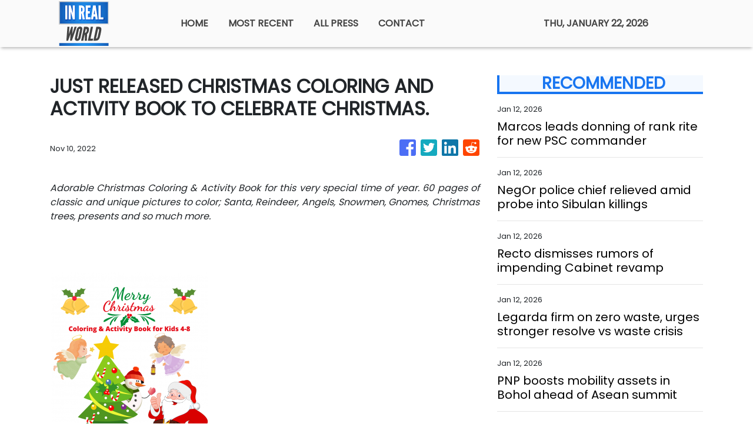

--- FILE ---
content_type: text/plain
request_url: https://www.google-analytics.com/j/collect?v=1&_v=j102&a=297093603&t=pageview&_s=1&dl=https%3A%2F%2Finrealworld.com%2Fnews%2Fjust-released-christmas-coloring-and-activity-book-to-celebrate-christmas%2F410874&ul=en-us%40posix&sr=1280x720&vp=1280x720&_u=IEBAAEABAAAAACAAI~&jid=482668213&gjid=558085464&cid=1058143311.1769106673&tid=UA-93857607-10&_gid=1607384466.1769106673&_r=1&_slc=1&z=793387688
body_size: -450
content:
2,cG-TNVRVH8T15